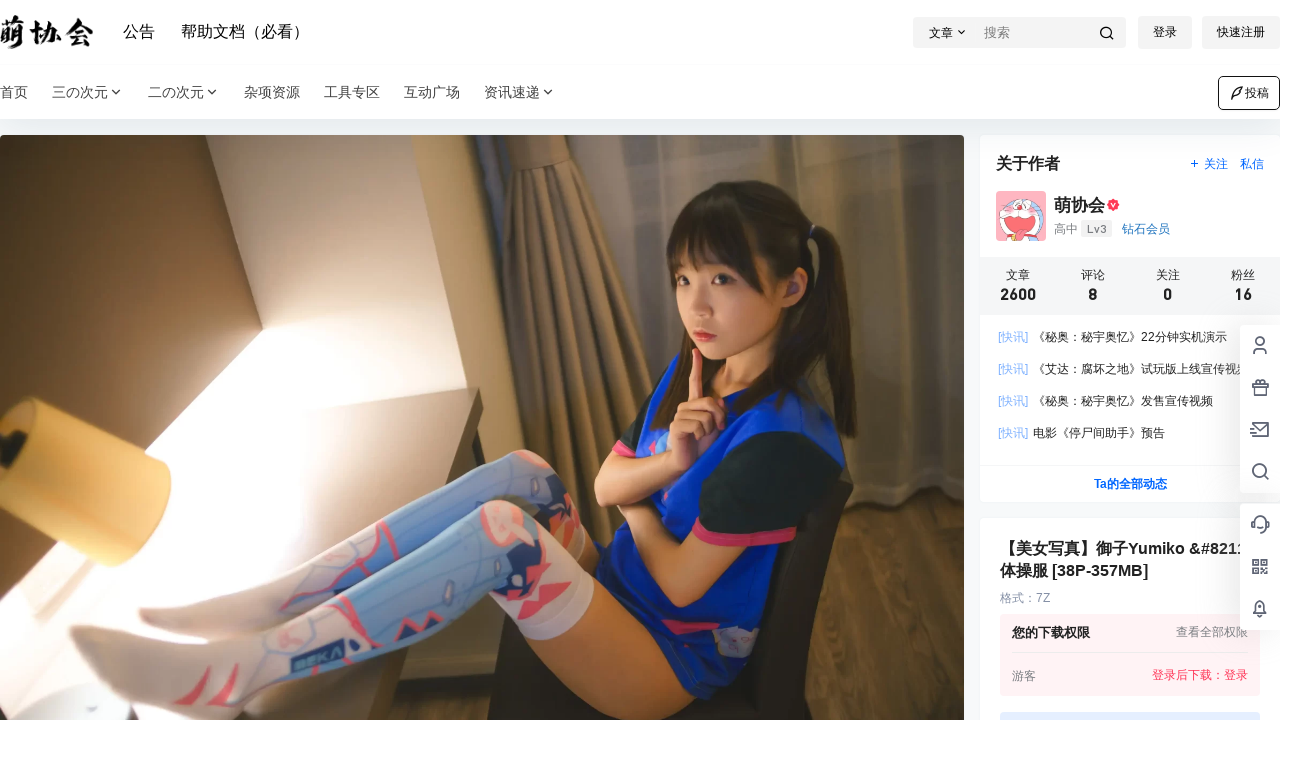

--- FILE ---
content_type: image/svg+xml
request_url: https://www.moexh.com/wp-content/uploads/2022/03/LOGO-H.svg
body_size: 4835
content:
<?xml version="1.0" encoding="UTF-8" standalone="no"?>
<!DOCTYPE svg PUBLIC "-//W3C//DTD SVG 1.1//EN" "http://www.w3.org/Graphics/SVG/1.1/DTD/svg11.dtd">
<svg version="1.1" id="Layer_1" xmlns="http://www.w3.org/2000/svg" xmlns:xlink="http://www.w3.org/1999/xlink" x="0px" y="0px" width="213px" height="78px" viewBox="0 0 213 78" enable-background="new 0 0 213 78" xml:space="preserve">  <image id="image0" width="213" height="78" x="0" y="0"
    href="[data-uri]
AAB6JgAAgIQAAPoAAACA6AAAdTAAAOpgAAA6mAAAF3CculE8AAAAAmJLR0QA/4ePzL8AAAAJcEhZ
cwAACxMAAAsTAQCanBgAAAAHdElNRQfmAw0KDQuW6NIhAAADFHpUWHRSYXcgcHJvZmlsZSB0eXBl
IHhtcAAASInFVksW2yAM3OsUPQKWQDLHcWJ71/e67PE7I/J1kn4XjV8cAmg0+oJ8//pNvuAzaS1i
Z9tjjuKTm5+8RdXi6s3Du2+2qm776XTaVTHfvXKmhbW6WqlrlGrYO3uXOscSEGwWS91adfwC0AxC
qrbbpsXOMdsSs0PQVyrzSQv/+9m3MK4JNYBN9Z08bBkLt+3J5A6DuRMl6k1CS5vr2oooye2RUxa6
2aQr+BQ+nLGuG8gD1NTVzF3PmFfjF4psGm+xqiv+qC1G8cWqgcPh0YuBCkC3pWmt1Z+Nk8siDZyj
4gEYDNojP7oFdoETOUfq73wwAiO8Fe+VGAKqa1ggQvRJzDAMGrj+zAIUECyEQr2nrzp8hB3XdYGj
FfrgWrIarn2MBl38yjeVbfcg6SbInt1XmDKDTyF5OLxco3WHhIi9cUABBfUzgS7WcyPeDYKNwaep
0DqAp1dgZNQMWTCCwRjJ7xG/8T6I322QN7rSL3VFEfyBCjn6BoDrG3CLWlv4CMk7cHlrwAGcNRoI
OvbsTTMN9nQyCpbw9Kig2u2qnzoqM6UBiH7QRiW7n1/q68VXknVjGZmic8vmQQGktWn/oKLVOn6p
YNSdMMUxsKw4mIA3ah0zc1Zf6OkyZhE/wq7OlOnu0Qkrz7gfYXvC9s+wMvqOD6rTK+XfhZYrdpbA
4p6ZvhIuA905RtttmYwbaoA8XlwNILY1ZAvEL1YPNg+RzNRcKvuDJfstww7PcOfYwzzq2dIX9EJ0
P/YJmgPKazY6MMXIYUjN3qnWMMYI/7EfEopvcROAUHB+YcCcsbgV8JFBRuyBgPwtgyMBuTGgk/s4
zeCH839gNFqyPPkFJ2ZGBuyiH04ORCqm5zlEu8Ow7AySrWHhgX1t6Jk/D3XFE/e6/bL7TSrIk93/
kAryMRIPDCKQv21w/VQ48otaf4RjDWAE2ImG1ywdRpQK5Oft6pfd6nJbYc9+E5Vstj+Npe7HE1ie
j+DjtnFduMMfb0ljhVc1OdzVGqlnJHVcs+QHTehFTop1/v8AAA3+SURBVHja7Z1NqCXFFYA/xeUd
Hw7I0Ilmobw7i8yuQxjkaRpEgiTcwSELhYYoThJCh2QTQygJAUUX6RASwYWkB0wMZNeTEYJIEMfX
g7gx2YyYqYsuEjLyGIhMJvubRVf3reqq6r/b770xvvNg6Ns/VafOqXPq/FUNbA45BYsJ2jmCfYaM
FStWFBSIw0bmCHwQkCAVqyqGBYeN1BHYECAajFqxIj9stI7ABYXFqBXysJH6f4XbJ29xm+SwB3UE
NkiHVK0oDhutI2hC6GTUihXhYaN2C8GclIL0cM2tzCNV8sgK1CCbiirj16qQ42w77i/5Lp8cLnVu
IQg5rq62eWq/OomIiZl5nwvPOnUkUTqEmuaR+7UwzCiQSOJOFFb7j8xnFsKDoM+87iDW7lWQOmUq
U28JchYIIsINpWxORvEZngCRNZlnmzfahKCWm8qpzWqPKSF3SJWkoLDubzaTctXGcF8tILgFlHHq
mc4Tg8mqpGbZnATpsf7cFqEkGUW2WR0PGc4sgUSSHzK7XFTahyzEups5MStFrACh5nqTIXkr+8YE
nMwWc00B98dfHmKCJjkoZ2Yd4cuUdZc7pKkiSOGMCOp/w5WYrenjAV9n9XdDvpoOIi8lNgxp2zPW
HYw1mVWQK0ZJ9Vdo1+a30QisbDntnxPT3YmDZ9a8RceMCmnfUV99hzN8U2tkxgnjzcu8wbtcAora
9T3P33iYyzzt6XzOI2wB93GS61wagd+e5Wa/wH2cG9zOa2zx8hgCjYbzzgDBJJCzIiMkRpBZMrFW
XnNWys5LiRDIgSvIMGhzCrqgGC2Pm0PmlagJVqtukyBgBmRqzcqBmNypWko1OMVyLjwY9WGWZAK1
MwoWnVbxRtNbt1YKEuN3OR8DRYAFkoI5kYdR8YTzWHimTnfL9qJ+UMmZoNORSTftQrJCktUcz5xz
IEGQEQOp07mNDcWzaZoxGj1QMT2BekKXJTyBsZ5aWZXcmo2CWEmSmwmxVRizmWSFjoH2A9v32881
dQ1djKrs6HxaqzQgR2hrTkDRMeC5A9VNQik2q/qqsWIkizeDrAejdJz2LeVYqTx3yDEiJEQST+JR
lTCeVXLCCdMX4k7WuEII2VTsCkgJEUQEHTZdTKziCdIi71hkbFb1W3GCCadLX+hiVKXyYofEZ8yY
b5ZBmJHWg9aVny1XAqFMeJfhPzaUYrMqIydHdChiOyRVEkkg9ily0c2oyMCvGTGVpEjC8UkSE4G1
iZA1ZndMiKxtG5tVYw1l0TL4ooXowtF/UDvUQwO/3RB1MCp19Jg6TB/psasdjGnadT5rrjBMzghJ
rj23WTV2pRAdJPClHXOrf2Es+WMyYG3QZve1xfYz5/shdElXjmlcZxZhdNRy49faxnIVnY0lTBer
fNH2Ptm06QyNvKWXLps5do4pIWqXLmmww8XxXHuzWqqzxtDH+kKRNYi8F8ntZJ07XiAd5s4U0Gag
91mjYye2rbWDkaHkCufgqhksa+aImhBVw2IUwoIymSIQiN5McrefOt5IHJbXaoK6jaQFr75TIfYk
nAqfGswakiKtyMM6ii4VKpGDXDarum2uOauRf5LccNJTp1Gz0LDuo0D7QsTKO6naGJVavRae0Tll
S9aykdUEzj2dV7nfNZoLAhJyhKPTPjO3v58vFaaSQtVOCAoWXoVZVQn5p8NYZkUqtWr36FoJAxYI
clKVMTd7Db2miUMnSTWskmilMW4ikhrvugjo/utnGvdjVsyMpMNSdc9uf4392ABq0WhlrbgWQMRc
MajMAebqT9cHOmUWXmY14qiR0WGh5qH5cdSLNDYhxg3d3VbsZHybA1rNSl8KPRvpdvoYlbFQ8l2Q
NtbdJgamd7rwTldDAs0VRqh5KA1kKvDPz81Y1Z2S80vouozfZwq52Tk2BZo5yCrJSQz6SO1f98Qz
IfCuWdp0Eo4HovF6P1ZtEtPuUoJt5QEpBbll+q57F10kGABJ3U+1bpYlQZF6nneMYy1VzfG411vD
RCk09EPKKJWP5G1aP3Y8HRLG0fHIW5xwPxFNuUodLfsUUF+Y1+5AUTs1uREh72PRSudoQo9TrK2m
6+HFRB27fEPriVCzK3QycpjvUparlQNvykgXqxJV6LbGLHKM0PW0P2R1eXZp70ok6SBDZ8WqJfXh
com1cc+1mz4ltH7dZEZOSFIzyhfVHgK6FDbR9kvogqKORlY9r6UmaCdATwiUM1KuSomq7XJldDOP
IotJO/MCtsNTrOsAH6lf22GHJbucZKfRwLou8LRx/yPgR8BzvA/AA4MJ0AQ/cy9zTF3N+K/xJOUM
V7gHuLu+t8dv6+uTjrq86wPxmvE8J9lhyavAFl/hFHtc56cOjM8x5yc8Xf9eAr/hZeAPnf28CJyo
8V2ypyvqwpCSwBku8S3QpcIpFUDkmE2bRdrM+VUV6cSGixlSIMkQpIb6053H1DGeqgq/P5RVWjEL
qjK7dvdZqjUpaVF3bgiUxAqEafqsCRJTeSDNKvQ1yW1bKsNliIxVgH5WVXHqQlOFKRJBREpo4GyW
oBUeVs2RjbSfDwLlesdERKrqpN1+jMg696IkrTlyrf1qL/BauX1IWcS75NHe5FzyOjlv85jz6d5g
9rTBzRrfb1EGOn/MFSDmGY5xQhvJHjdaW9pmC7gGPMbbPRzhs/yF3yH4Ew/wZV7iXV5vKGETFtzD
x5zt2Bn9ODu8463rstrXDYFQyUwEXqkaVpczpQIs/SqhrteqrlSHaUOmdOXiWuRLBZjXX7RZqhHl
zrLyOurEe0HkYMBcSWLEgoRMCy53xiFLs+Ib2p0v8iTwS8dmgKv11cmWFpcwWWH93FKeV5DAk2D0
cp5zQMBd2psXgbdaW1/yAQAJp9gGtvkjTyjTyIZLhNzkZSDiqiYpM77NFi8qfI8pGv6HBznDEwQ8
BVzhTr4E3Acc5xlj40Y1itfoY3A0jIq1HDRnNM77TW+h+XSTqtaFQ7ITq88SUkPam8UHLqmqpEho
Yxyav0pqCde9uSqGkZMrz2v9pCAnJ3IYOj0i/O1ZKZtVvgN7Iicjx2/8Cix7sqAZds3qd/WERI4w
FmtXfEWX2MLooT8MXQoEKRkLYuWTNd+I/F3dwZyvNhTWRTWIppvWZh5c5hWv+H40mlWfWN7QVUDy
HK+p3+frvVbPc51T6nrJW3xgLOe/7uhprZJ2iAbsBDvn8D9tWLLHVT7mH3zINQ2vRPlm6zE+z4P+
ZsKGIEpgRuw468+X92nuyyg83w0DO2AsKWoZko2WI6Q2w/OG8nPXWuTa1+PxDWkPIfUJXumy6Y1j
3M417jfu7BHze87yArtcNp5UM+/7xt0LfE0tqtPCF5gT8aZ2Z1uLLlwE4JX69w/Z5aH6V84/jbbO
Og2dU9rXOuwMqmV6X+FiwmWe5YLCunsFOsd5LrAEllrcyAHuOHlmzcVSLUaOeyZMI1WAVVSdk9Te
j9CkIjayq8I6scK9olTfuyIzw3JYuTXiuREQ6Mf6rF7tW0BY1kjuRCG0hm2zIZgosFT6T/MGq9w5
4ELL8ki1u9J87mJVtcGvMz/UA2IyVWslahtSWvScBMxQUTULMgerzDdtFKbaLRgSkLJoDFg45p0g
15iRWBLhK1IuSZp7DkzZtOisGXyLHO+UEdMBO9CCRvZ/rVtdG5/NxFfiaG2qPbipJe3SkTUNDIOi
sAr0Q69rURI0pkAQqkROj+W9J037bBqqfNABx6A0M8CuQRb1GUvt9oqLMOOGHTmS17ml3BJDTTcj
2AuvfVbJut5eprWzGdiBa1cgQGdor0BB5iGELlPlfJ4pEq7XhSbh3KUmY+vsXNWwTZnR2WnWygYd
teRuWmSOjO5QaJbz+JWcy5lvAeF41SwgbGYt5+qwKXsmtC3gwyF2EFhnxozcMChCbUVIO/yd/TsP
fmZFWPxaxRcQ98DCqgY1VZ/vrE17l52v+GP81m3bmtTbSjVMTVezUBG4wsOwqTft6GDKcrusNI2P
TsmaG4jHhpExJNiaT84qu2JpPfNmzOvnOZm2NKcIAmbEJKRGaqR8N5qcPTr19AnRZS7YesPLrNus
Oyk/BsozlW4MOpeo8EbDnh0dz4jraB8Kq/d4Rl0HwDtss2SPN3iTmw1bM+Iakoh7gC1u8D1OsMfP
Rp311Bdm/FWridjlY+7iNBgJz/LXLp/yZy45qPaDPlQP61PHhicu2mLM45VNM5KS1xK6oJTiVNXH
zpxfH+TBjUHLFoGm+pVqV/LMaYj1MN1jEoJRpnXWitgmBGsOpZxECwJCNeBbA6IOM0Zfbc2ztl31
iftwwi3QOZc2PTAnRi/er1LmkKsDhG4FiHsyqjrkUiBYMMcXS9mXUzZEB5JTzPqMROVThbY3sude
9AOA7gOwpCrytFWybzvBxAgmnbp5qtPCZtB6QP9hQ+phT0Gmjmdxg29b+oReX0TWQ+Q/P//nTjNW
KYh7rdAFksJyJyaTqqBnRcFBnGp0q0CmCJxrSZBuWB94ECCnneQzYOF1dM2Knc/X/2k6J+0pRz4I
tMiKk1G39WpmAfyLr3MDeJjHKKv99Eq8C/ybh9gGlrzKm1xtrTs9AjfM+DlngF3XQcr9WBURc1zt
sHiP+7mbcqdCybBdPuU0O8CSi/zq6L9E2h/ox6oK5hzjcU6zw5I9rvMS8ACPqtDIBZIjNu0fdLNq
wb18wJ3cyxaPcoI94DqvAvfysKphW7LLL6b2BY5gHOgeTUDIXOWJZOtRb0cwIfRTgAK4wt+RQMjj
nAHgCm+RH6m8g4Iha1XIMbV59F1uendMHME+wf8AaQRaDy793XcAAAAldEVYdGRhdGU6Y3JlYXRl
ADIwMjItMDMtMTNUMTA6MTM6MTErMDA6MDDyn9j1AAAAJXRFWHRkYXRlOm1vZGlmeQAyMDIyLTAz
LTEzVDEwOjEzOjExKzAwOjAwg8JgSQAAAABJRU5ErkJggg==" />
</svg>
